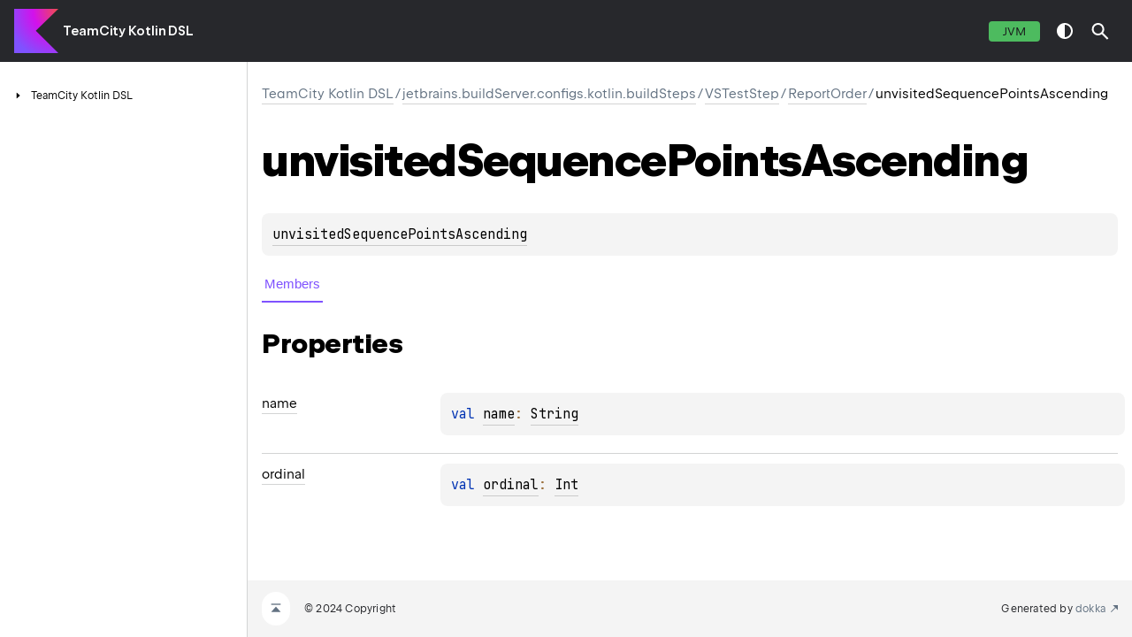

--- FILE ---
content_type: text/html
request_url: https://www.jetbrains.com/help/teamcity/kotlin-dsl-documentation/2024.03/buildSteps/v-s-test-step/report-order/unvisited-sequence-points-ascending/
body_size: 2043
content:
<!DOCTYPE html>
<html class="no-js">
<head><meta name="robots" content="noindex"/>
    <meta name="viewport" content="width=device-width, initial-scale=1" charset="UTF-8">
    <title>unvisitedSequencePointsAscending</title>
    <link href="../../../../images/logo-icon.svg" rel="icon" type="image/svg">
    <script>var pathToRoot = "../../../../";</script>
    <script>document.documentElement.classList.replace("no-js","js");</script>
    <script>const storage = localStorage.getItem("dokka-dark-mode")
    if (storage == null) {
        const osDarkSchemePreferred = window.matchMedia &amp;&amp; window.matchMedia('(prefers-color-scheme: dark)').matches
        if (osDarkSchemePreferred === true) {
            document.getElementsByTagName("html")[0].classList.add("theme-dark")
        }
    } else {
        const savedDarkMode = JSON.parse(storage)
        if(savedDarkMode === true) {
            document.getElementsByTagName("html")[0].classList.add("theme-dark")
        }
    }
    </script>
<script type="text/javascript" src="https://unpkg.com/kotlin-playground@1/dist/playground.min.js" async="async"></script>
<script type="text/javascript" src="../../../../scripts/sourceset_dependencies.js" async="async"></script>
<link href="../../../../styles/style.css" rel="Stylesheet">
<link href="../../../../styles/main.css" rel="Stylesheet">
<link href="../../../../styles/prism.css" rel="Stylesheet">
<link href="../../../../styles/logo-styles.css" rel="Stylesheet">
<link href="../../../../styles/font-jb-sans-auto.css" rel="Stylesheet">
<script type="text/javascript" src="../../../../scripts/clipboard.js" async="async"></script>
<script type="text/javascript" src="../../../../scripts/navigation-loader.js" async="async"></script>
<script type="text/javascript" src="../../../../scripts/platform-content-handler.js" async="async"></script>
<script type="text/javascript" src="../../../../scripts/main.js" defer="defer"></script>
<script type="text/javascript" src="../../../../scripts/prism.js" async="async"></script>
<script type="text/javascript" src="../../../../scripts/symbol-parameters-wrapper_deferred.js" defer="defer"></script>
</link></link></link></link></link></link></meta></head>
<body>
    <div class="root">
<nav class="navigation" id="navigation-wrapper">
    <div class="navigation--inner">
        <div class="navigation-title">
            <button class="menu-toggle" id="menu-toggle" type="button">toggle menu</button>
            <div class="library-name">
                    <a class="library-name--link" href="../../../../index.html">
                            TeamCity Kotlin DSL
                    </a>
            </div>
            <div class="library-version">
            </div>
        </div>
        <div class="filter-section" id="filter-section">
                <button class="platform-tag platform-selector jvm-like" data-active="" data-filter=":dokkaHtml/main">JVM</button>
        </div>
    </div>
    <div class="navigation-controls">
        <button class="navigation-controls--btn navigation-controls--theme" id="theme-toggle-button" type="button">switch theme</button>
        <div class="navigation-controls--btn navigation-controls--search" id="searchBar" role="button">search in API</div>
    </div>
</nav>
        <div id="container">
            <div class="sidebar" id="leftColumn">
                <div class="sidebar--inner" id="sideMenu"></div>
            </div>
            <div id="main">
<div class="main-content" data-page-type="classlike" id="content" pageIds="TeamCity Kotlin DSL::jetbrains.buildServer.configs.kotlin.buildSteps/VSTestStep.ReportOrder.unvisitedSequencePointsAscending///PointingToDeclaration/{&quot;org.jetbrains.dokka.links.EnumEntryDRIExtra&quot;:{&quot;key&quot;:&quot;org.jetbrains.dokka.links.EnumEntryDRIExtra&quot;}}/1411724783">
  <div class="breadcrumbs"><a href="../../../../index.html">TeamCity Kotlin DSL</a><span class="delimiter">/</span><a href="../../../index.html">jetbrains.buildServer.configs.kotlin.buildSteps</a><span class="delimiter">/</span><a href="../../index.html">VSTestStep</a><span class="delimiter">/</span><a href="../index.html">ReportOrder</a><span class="delimiter">/</span><span class="current">unvisitedSequencePointsAscending</span></div>
  <div class="cover ">
    <h1 class="cover"><span>unvisited</span><wbr /><span>Sequence</span><wbr /><span>Points</span><wbr /><span><span>Ascending</span></span></h1>
    <div class="platform-hinted " data-platform-hinted="data-platform-hinted"><div class="content sourceset-dependent-content" data-active="" data-togglable=":dokkaHtml/main"><div class="symbol monospace"><div class="block"><a href="index.html">unvisitedSequencePointsAscending</a></div></div></div></div>
  </div>
  <div class="tabbedcontent">
    <div class="tabs-section" tabs-section="tabs-section"><button class="section-tab" data-active="" data-togglable="CONSTRUCTOR,TYPE,PROPERTY,FUNCTION">Members</button></div>
    <div class="tabs-section-body">
      <div data-togglable="PROPERTY">
        <h2 class="">Properties</h2>
        <div class="table"><a data-name="-372974862%2FProperties%2F1411724783" anchor-label="name" id="-372974862%2FProperties%2F1411724783" data-filterable-set=":dokkaHtml/main"></a>
          <div class="table-row" data-filterable-current=":dokkaHtml/main" data-filterable-set=":dokkaHtml/main">
            <div class="main-subrow keyValue ">
              <div class=""><span class="inline-flex">
                  <div><a href="../../../../root/v-mware-v-sphere-cloud-image/behavior/c-l-o-n-e_-a-n-d_-p-r-e-s-e-r-v-e/index.html#-372974862%2FProperties%2F1411724783"><span><span>name</span></span></a></div>
<span class="anchor-wrapper"><span class="anchor-icon" pointing-to="-372974862%2FProperties%2F1411724783"></span>
                    <div class="copy-popup-wrapper "><span class="copy-popup-icon"></span><span>Link copied to clipboard</span></div>
                  </span></span></div>
              <div>
                <div class="title">
                  <div class="platform-hinted " data-platform-hinted="data-platform-hinted"><div class="content sourceset-dependent-content" data-active="" data-togglable=":dokkaHtml/main"><div class="symbol monospace"><span class="token keyword"></span><span class="token keyword">val </span><a href="../../../../root/v-mware-v-sphere-cloud-image/behavior/c-l-o-n-e_-a-n-d_-p-r-e-s-e-r-v-e/index.html#-372974862%2FProperties%2F1411724783">name</a><span class="token operator">: </span><a href="https://kotlinlang.org/api/latest/jvm/stdlib/kotlin/-string/index.html">String</a></div></div></div>
                </div>
              </div>
            </div>
          </div>
<a data-name="-739389684%2FProperties%2F1411724783" anchor-label="ordinal" id="-739389684%2FProperties%2F1411724783" data-filterable-set=":dokkaHtml/main"></a>
          <div class="table-row" data-filterable-current=":dokkaHtml/main" data-filterable-set=":dokkaHtml/main">
            <div class="main-subrow keyValue ">
              <div class=""><span class="inline-flex">
                  <div><a href="../../../../root/v-mware-v-sphere-cloud-image/behavior/c-l-o-n-e_-a-n-d_-p-r-e-s-e-r-v-e/index.html#-739389684%2FProperties%2F1411724783"><span><span>ordinal</span></span></a></div>
<span class="anchor-wrapper"><span class="anchor-icon" pointing-to="-739389684%2FProperties%2F1411724783"></span>
                    <div class="copy-popup-wrapper "><span class="copy-popup-icon"></span><span>Link copied to clipboard</span></div>
                  </span></span></div>
              <div>
                <div class="title">
                  <div class="platform-hinted " data-platform-hinted="data-platform-hinted"><div class="content sourceset-dependent-content" data-active="" data-togglable=":dokkaHtml/main"><div class="symbol monospace"><span class="token keyword"></span><span class="token keyword">val </span><a href="../../../../root/v-mware-v-sphere-cloud-image/behavior/c-l-o-n-e_-a-n-d_-p-r-e-s-e-r-v-e/index.html#-739389684%2FProperties%2F1411724783">ordinal</a><span class="token operator">: </span><a href="https://kotlinlang.org/api/latest/jvm/stdlib/kotlin/-int/index.html">Int</a></div></div></div>
                </div>
              </div>
            </div>
          </div>
        </div>
      </div>
    </div>
  </div>
</div>
      <div class="footer">
        <span class="go-to-top-icon"><a href="#content" id="go-to-top-link"></a></span><span>© 2024 Copyright</span><span class="pull-right"><span>Generated by </span><a href="https://github.com/Kotlin/dokka"><span>dokka</span><span class="padded-icon"></span></a></span>
      </div>
            </div>
        </div>
    </div>
</body>
</html>


--- FILE ---
content_type: text/css
request_url: https://www.jetbrains.com/help/teamcity/kotlin-dsl-documentation/2024.03/styles/style.css
body_size: 6872
content:
/*
 * Copyright 2014-2023 JetBrains s.r.o. Use of this source code is governed by the Apache 2.0 license.
 */

@import url('./font-jb-sans-auto.css');
@import url('https://fonts.googleapis.com/css?family=JetBrains+Mono');

/* --- root styles --- */
:root {
    --default-gray: #f4f4f4;
    --default-font-color: black;
    --header-font-color: var(--default-font-color);

    --breadcrumb-font-color: #637282;
    --breadcrumb-margin: 24px;
    --hover-link-color: #5B5DEF;

    --footer-height: 64px;
    --footer-padding-top: 48px;
    --footer-background: var(--default-gray);
    --footer-font-color: var(--average-color);
    --footer-go-to-top-color: white;

    --horizontal-spacing-for-content: 16px;
    --bottom-spacing: 16px;
    --color-scrollbar: rgba(39, 40, 44, 0.40);
    --color-scrollbar-track: var(--default-gray);
    --default-white: #fff;
    --background-color: var(--default-white);
    --dark-mode-and-search-icon-color: var(--default-white);
    --color-dark: #27282c;
    --default-font-family: JetBrains Sans, Inter, system-ui, -apple-system, BlinkMacSystemFont, Segoe UI,Roboto, Oxygen, Ubuntu,Cantarell, Droid Sans, Helvetica Neue, Arial, sans-serif;
    --default-monospace-font-family: JetBrains Mono, SFMono-Regular, Consolas, Liberation Mono, Menlo, Courier, monospace;
    --default-font-size: 15px;
    --average-color: var(--color-dark);
    --brief-color: var(--average-color);
    --copy-icon-color: rgba(39, 40, 44, .7);
    --copy-icon-hover-color: var(--color-dark);
    --code-background: rgba(39, 40, 44, .05);
    --border-color: rgba(39, 40, 44, .2);
    --navigation-highlight-color: rgba(39, 40, 44, 0.05);
    --top-navigation-height: 73px;
    --max-width: 1160px;
    --white-10: hsla(0, 0%, 100%, .1);

    --active-tab-border-color: #7F52FF;
    --inactive-tab-border-color: rgba(164, 164, 170, 0.7);

    --active-section-color: #7F52FF;
    --inactive-section-color: rgba(25, 25, 28, .7);

    --sidebar-width: 280px;
    --sidemenu-section-active-color: #7F52FF;
}

html {
    height: 100%;
    -webkit-tap-highlight-color: rgba(0, 0, 0, 0);
    scrollbar-color: rgba(39, 40, 44, 0.40) #F4F4F4;
    scrollbar-color: var(--color-scrollbar) var(--color-scrollbar-track);
    text-rendering: optimizeLegibility;
    -webkit-font-smoothing: antialiased;
    color: var(--default-font-color);
}

html ::-webkit-scrollbar {
    width: 8px;
    height: 8px;
}

html ::-webkit-scrollbar-track {
    background-color: var(--color-scrollbar-track);
}

html ::-webkit-scrollbar-thumb {
    width: 8px;
    border-radius: 6px;
    background: rgba(39, 40, 44, 0.40);
    background: var(--color-scrollbar);
}

html, body {
    margin: 0;
    padding: 0;
    height: 100%;
    width: 100%;
}
/* /--- root styles --- */

/* --- global tags styles --- */
body, table {
    background: var(--background-color);
    font-family: var(--default-font-family);
    font-style: normal;
    font-weight: normal;
    font-size: var(--default-font-size);
    line-height: 1.6;
    margin: 0;
}

h1 {
    font-size: 40px;
    line-height: 48px;
    letter-spacing: -1px;
}

h2 {
    font-size: 31px;
    line-height: 40px;
    letter-spacing: -0.5px;
}

h3 {
    font-size: 20px;
    line-height: 28px;
    letter-spacing: -0.2px;
}

p, ul, ol, table, pre, dl {
    margin: 0;
}

a {
    text-decoration: none;
}

u {
    text-decoration: none;
    padding-bottom: 2px;
    border-bottom: 1px solid var(--border-color);
}

blockquote {
    border-left: 1ch solid var(--default-gray);
    margin: 0;
    padding-left: 1ch;
    font-style: italic;
    color: var(--average-color);
}

.theme-dark blockquote {
    color: var(--default-font-color);
    border-left-color: var(--code-background);
}

pre {
    display: block;
}

dt {
    color: #444;
    font-weight: 530;
}

img {
    max-width: 100%;
}

small {
    font-size: 11px;
}

table {
    width: 100%;
    border-collapse: collapse;
    padding: 5px;
}

th, td {
    padding: 12px 10px 11px;
    text-align: left;
    vertical-align: top;
}

tbody > tr {
    min-height: 56px;
}

td:first-child {
    width: 20vw;
}
/* /---  global tags styles --- */

/* ---  utils classes --- */
.w-100 {
    width: 100%;
}

.no-gutters {
    margin: 0;
    padding: 0;
}

.d-flex {
    display: flex;
}

.floating-right {
    float: right;
}

.pull-right {
    float: right;
    margin-left: auto
}

.clearfix::after {
    display: block;
    content: '';
    clear: both;
    height: 0;
}
/* /---  utils classes --- */

/* ---dark theme --- */
.theme-dark {
    --background-color: #27282c;
    --color-dark: #3d3d41;
    --default-font-color: hsla(0, 0%, 100%, 0.8);
    --border-color: hsla(0, 0%, 100%, 0.2);
    --code-background: hsla(0, 0%, 100%, 0.05);
    --breadcrumb-font-color: #8c8c8e;
    --brief-color: hsla(0, 0%, 100%, 0.4);
    --copy-icon-color: hsla(0, 0%, 100%, 0.6);
    --copy-icon-hover-color: #fff;

    --active-tab-border-color: var(--default-font-color);
    --inactive-tab-border-color: hsla(0, 0%, 100%, 0.4);

    --active-section-color: var(--default-font-color);
    --inactive-section-color: hsla(0, 0%, 100%, 0.4);

    --navigation-highlight-color: rgba(255, 255, 255, 0.05);
    --footer-background: hsla(0, 0%, 100%, 0.05);
    --footer-font-color: hsla(0, 0%, 100%, 0.6);
    --footer-go-to-top-color: var(--footer-font-color);

    --sidemenu-section-active-color: var(--color-dark);
}
/* /---dark theme --- */

.root {
    display: flex;
    flex-direction: column;
    height: 100%;
}

/* --- Navigation styles --- */
.navigation {
    display: flex;
    justify-content: space-between;

    color: #fff;
    background-color: var(--color-dark);
    font-family: var(--default-font-family);
    letter-spacing: -0.1px;

    /* Reset margin and use padding for border */
    margin-left: 0;
    margin-right: 0;
    padding: 10px var(--horizontal-spacing-for-content);

    z-index: 4;
}

.navigation--inner {
    display: flex;
    flex-wrap: wrap;
    justify-content: space-between;
    flex: 1 1 auto;
}

.navigation--inner, .navigation-title {
    min-height: 40px;
}

.navigation-title, .filter-section {
    align-items: center;
}

.navigation-title {
    display: flex;
    align-items: center;
}

/* --- Navigation MENU --- */
.menu-toggle {
    color: var(--background-color);
    line-height: 0;
    font-size: 0;
    text-indent: -9999px;

    background: transparent;
    border: none;
    padding: 0;
    margin-right: 16px;
    outline: none;

    transition: margin .2s ease-out;
    z-index: 5;
}

@media (min-width: 760px) {
    .menu-toggle {
        display: none;
    }
}

.menu-toggle::before {
    display: block;
    content: '';
    background: url('../images/burger.svg') no-repeat center;
    height: 28px;
    width: 28px;
}
/* /--- Navigation MENU --- */

.library-version {
    position: relative;
    top: -4px;
    margin-left: 3px;

    color: rgba(255,255,255,.7);
    font-size: 13px;
    font-weight: normal;
    line-height: 16px;
}

.filter-section {
    z-index: 0;
}

.no-js .filter-section {
    display: none;
}

@media (min-width: 760px) {
    .filter-section {
        padding: 5px 0 5px;
    }
}
/* --- Navigation controls --- */
.navigation-controls {
    display: flex;
}

@media (min-width: 760px) {
    .navigation-controls {
        align-items: center;
    }
}

.no-js .navigation-controls {
    display: none;
}

/* --- Navigation THEME --- */
.navigation-controls--search {
    display: inline-flex;
    font-size: 0;
    line-height: 0;
}

.navigation-controls--theme {
    display: block;
    border-radius: 50%;
    background-color: inherit;
    margin-left: 4px;
    padding: 0;
    border: none;
    cursor: pointer;
    font-size: 0;
    line-height: 0;
}

.navigation-controls--theme::before {
    height: 40px;
    width: 40px;
}

.navigation-controls--theme:hover {
    background: var(--white-10);
}

.navigation-controls--theme::before {
    display: block;
    content: url("../images/theme-toggle.svg");
}

@media (max-width: 759px) {
    .navigation-controls--theme {
        display: none;
    }
}
/* /--- Navigation THEME --- */

.navigation .platform-selector:not([data-active]) {
    color: #fff;
}
/* /--- Navigation controls --- */
/* /--- Navigation styles --- */

/* --- Layout styles --- */

#container {
    display: flex;
    flex: 1 1 auto;
    min-height: 0; /* full height exclude header */
}

#container > .sidebar, #container > #main {
    overflow: auto;
}

#main {
    display: flex;
    flex-direction: column;
    flex: 1 1 0; /* full width, but no affects for sidebar */
}

.sidebar {
    display: flex;
    flex-direction: column;
    box-sizing: border-box;
    border-right: 1px solid var(--border-color);
    width: var(--sidebar-width);
}

.no-js .sidebar {
    display: none;
}

@media (max-width: 759px) {
    #container {
        position: relative;
    }

    .sidebar {
        position: absolute;
        top: 0;
        bottom: 0;
        box-sizing: border-box;
        background: var(--background-color);
        margin-left: calc(-1 * var(--sidebar-width));
        transition: margin .2s ease-out;
        z-index: 4;
    }

    .sidebar.open {
        margin-left: 0;
    }

    .sidebar.open ~ #main .navigation-controls--search {
        display: none;
    }

    .sidebar.open ~ #main .menu-toggle {
        margin-left: var(--sidebar-width);
    }
}

.sidebar--inner {
    font-size: 12px;
    font-weight: 400;
    line-height: 16px;
    padding-top: 22px;
    padding-bottom: 16px;
}
/* /--- Layout styles --- */

/* --- Main Content styles --- */
.main-content {
    padding-bottom: var(--bottom-spacing);
    margin-left: auto;
    margin-right: auto;
    max-width: var(--max-width);
    width: 100%;
    z-index: 0;
}

.main-content > * {
    margin-left: var(--horizontal-spacing-for-content);
    margin-right: var(--horizontal-spacing-for-content);
}

.main-content .content > hr {
    margin: 30px 0;
    border-top: 3px double #8c8b8b;
}

.main-content :is(h1, h2) {
    font-weight: 530;
}
/* /--- Main Content styles --- */

/* /--- Breadcrumbs styles --- */
.breadcrumbs, .breadcrumbs a, .breadcrumbs a:hover {
    margin-top: var(--breadcrumb-margin);
    color: var(--breadcrumb-font-color);
    overflow-wrap: break-word;
}

.breadcrumbs .delimiter {
    margin: auto 2px;
}

.breadcrumbs .current {
    color: var(--default-font-color);
}
/* /--- Breadcrumbs styles --- */

.tabs-section,
.platform-hinted > .platform-bookmarks-row {
    margin-left: -8px;
    margin-right: -8px;
}

.section-tab,
.platform-hinted > .platform-bookmarks-row > .platform-bookmark {
    border: 0;
    padding: 11px 3px;
    margin: 0 8px;
    cursor: pointer;
    outline: none;
    font-size: var(--default-font-size);
    background-color: transparent;
    color: var(--inactive-section-color);
    border-bottom: 1px solid var(--inactive-tab-border-color);
}

.platform-hinted > .platform-bookmarks-row {
    margin-bottom: 16px;
}

.no-js .platform-bookmarks-row + .sourceset-dependent-content {
    margin-top: 8px;
}

.no-js .platform-bookmarks-row + .sourceset-dependent-content:last-of-type {
    margin-top: 0;
}

.section-tab:hover {
    color: var(--default-font-color);
    border-bottom: 2px solid var(--default-font-color);
}

.section-tab[data-active=''] {
    color: var(--active-section-color);
    border-bottom: 2px solid var(--active-tab-border-color);
}

.tabs-section-body > div {
    margin-top: 12px;
}

.tabs-section-body .with-platform-tabs {
    padding-top: 12px;
    padding-bottom: 12px;
}

.cover > .platform-hinted {
    padding-bottom: 12px;
}

.cover {
    display: flex;
    flex-direction: column;
}

.cover .platform-hinted.with-platform-tabs .sourceset-dependent-content > .block ~ .symbol {
    padding-top: 16px;
    padding-left: 0;
}

.cover .sourceset-dependent-content > .block {
    padding: 16px 0;
    font-size: 18px;
    line-height: 28px;
}

.cover .platform-hinted.with-platform-tabs .sourceset-dependent-content > .block {
    padding: 0;
    font-size: var(--default-font-size);
}

.cover ~ .divergent-group {
    margin-top: 24px;
    padding: 24px 8px 8px 8px;
}

.cover ~ .divergent-group .main-subrow .symbol {
    width: 100%;
}

.main-content p.paragraph,
.sample-container, blockquote,
.content > .symbol {
    margin-top: 8px;
}

blockquote,
.content > .symbol:first-of-type,
p.paragraph:first-child,
.brief p.paragraph {
    margin-top: 0;
}

.content .kdoc-tag > p.paragraph {
    margin-top: 0;
}

.content h4 {
    margin-bottom: 0;
}

.divergent-group {
    background-color: var(--background-color);
    padding: 16px 0 8px 0;
    margin-bottom: 2px;
}

.divergent-group .table-row, tbody > tr {
    border-bottom: 1px solid var(--border-color);
}

.divergent-group .table-row:last-of-type, tbody > tr:last-of-type {
    border-bottom: none;
}

.title > .divergent-group:first-of-type {
    padding-top: 0;
}

.sample-container, div.CodeMirror {
    position: relative;
    display: flex;
    flex-direction: column;
}

code.paragraph {
    display: block;
}

.overview > .navButton {
    position: absolute;
    align-items: center;
    display: flex;
    justify-content: flex-end;
    padding: 2px 2px 2px 0;
    margin-right: 5px;
    cursor: pointer;
}

.strikethrough {
    text-decoration: line-through;
}

.symbol:empty {
    padding: 0;
}

.symbol:not(.token), code {
    background-color: var(--code-background);
    align-items: center;
    box-sizing: border-box;
    white-space: pre-wrap;
    font-family: var(--default-monospace-font-family);
    font-size: var(--default-font-size);
}

.symbol:not(.token), code.block {
    display: block;
    padding: 12px 32px 12px 12px;
    border-radius: 8px;
    line-height: 24px;
    position: relative;
}

code {
    overflow-x: auto;
    max-width: 100%;
}

code:not(.block) {
    display: inline-block;
    vertical-align: middle;
}

.symbol > a {
    color: var(--hover-link-color);
}

.copy-icon {
    cursor: pointer;
}

.sample-container span.copy-icon {
    display: none;
}

.js .sample-container:hover span.copy-icon {
    display: inline-block;
}

.sample-container span.copy-icon::before {
    width: 24px;
    height: 24px;
    display: inline-block;
    content: '';
    /* masks are required if you want to change color of the icon dynamically instead of using those provided with the SVG */
    -webkit-mask: url("../images/copy-icon.svg") no-repeat 50% 50%;
    mask: url("../images/copy-icon.svg") no-repeat 50% 50%;
    -webkit-mask-size: cover;
    mask-size: cover;
    background-color: var(--copy-icon-color);
}

.sample-container span.copy-icon:hover::before {
    background-color: var(--copy-icon-hover-color);
}

.copy-popup-wrapper {
    display: none;
    align-items: center;
    position: absolute;
    z-index: 1000;
    background: var(--background-color);
    font-weight: normal;
    font-family: var(--default-font-family);
    width: max-content;
    font-size: var(--default-font-size);
    cursor: default;
    border: 1px solid #D8DCE1;
    box-sizing: border-box;
    box-shadow: 0 5px 10px var(--ring-popup-shadow-color);
    border-radius: 3px;
    color: var(--default-font-color);
}

.copy-popup-wrapper > .copy-popup-icon::before {
    content: url("../images/copy-successful-icon.svg");
    padding: 8px;
}

.copy-popup-wrapper > .copy-popup-icon {
    position: relative;
    top: 3px;
}

.copy-popup-wrapper.popup-to-left {
    /* since it is in position absolute we can just move it to the left to make it always appear on the left side of the icon */
    left: -15em;
}

.table-row:hover .copy-popup-wrapper.active-popup,
.sample-container:hover .copy-popup-wrapper.active-popup {
    display: flex !important;
}

.copy-popup-wrapper:hover {
    font-weight: normal;
}

.copy-popup-wrapper > span:last-child {
    padding-right: 14px;
}

.symbol .top-right-position, .sample-container .top-right-position {
    /* it is important for a parent to have a position: relative */
    position: absolute;
    top: 8px;
    right: 8px;
}

.sideMenuPart > .overview {
    display: flex;
    align-items: center;
    position: relative;
    user-select: none; /* there's a weird bug with text selection */
    padding: 8px 0;
}

.sideMenuPart a {
    display: block;
    align-items: center;
    color: var(--default-font-color);
    overflow: hidden;
    padding-left: 23px;
}

.sideMenuPart a:hover {
    text-decoration: none;
    color: var(--default-font-color);
}

.sideMenuPart > .overview:before {
    box-sizing: border-box;
    content: '';
    top: 0;
    width: var(--sidebar-width);
    right: 0;
    bottom: 0;
    position: absolute;
    z-index: -1;
}

.overview:hover:before {
    background-color: var(--navigation-highlight-color);
}

#nav-submenu {
    padding-left: 24px;
}

.sideMenuPart {
    padding-left: 12px;
    box-sizing: border-box;
}

.sideMenuPart.hidden > .overview .navButtonContent::before {
    transform: rotate(0deg);
}

.sideMenuPart > .overview .navButtonContent::before {
    content: '';

    -webkit-mask: url("../images/arrow_down.svg") no-repeat 50% 50%;
    mask: url("../images/arrow_down.svg") no-repeat 50% 50%;
    -webkit-mask-size: cover;
    mask-size: cover;
    background-color: var(--default-font-color);

    display: flex;
    flex-direction: row;
    align-items: center;
    justify-content: center;
    transform: rotate(90deg);
    width: 16px;
    height: 16px;
}

.sideMenuPart[data-active] > .overview .navButtonContent::before {
    background-color: var(--default-white);
}

.sideMenuPart.hidden > .navButton .navButtonContent::after {
    content: '\02192';
}

.sideMenuPart.hidden > .sideMenuPart {
    display: none;
}

.overview .nav-link-grid {
    display: grid;
    grid-template-columns: 16px auto; /* first is the icon, then name */
    grid-gap: 6px;
    align-items: center;
}

.nav-icon {
    width: 16px;
    height: 16px;
}

.nav-icon.class::before {
    content: url("../images/nav-icons/class.svg");
}

.nav-icon.class-kt::before {
    content: url("../images/nav-icons/class-kotlin.svg");
}

.nav-icon.function::before {
    content: url("../images/nav-icons/function.svg");
}

.nav-icon.enum-class::before {
    content: url("../images/nav-icons/enum.svg");
}

.nav-icon.enum-class-kt::before {
    content: url("../images/nav-icons/enum-kotlin.svg");
}

.nav-icon.annotation-class::before {
    content: url("../images/nav-icons/annotation.svg");
}

.nav-icon.annotation-class-kt::before {
    content: url("../images/nav-icons/annotation-kotlin.svg");
}

.nav-icon.abstract-class::before {
    content: url("../images/nav-icons/abstract-class.svg");
}

.nav-icon.abstract-class-kt::before {
    content: url("../images/nav-icons/abstract-class-kotlin.svg");
}

.nav-icon.exception-class::before {
    content: url("../images/nav-icons/exception-class.svg");
}

.nav-icon.interface::before {
    content: url("../images/nav-icons/interface.svg");
}

.nav-icon.interface-kt::before {
    content: url("../images/nav-icons/interface-kotlin.svg");
}

.nav-icon.object::before {
    content: url("../images/nav-icons/object.svg");
}

.nav-icon.typealias-kt::before {
    content: url("../images/nav-icons/typealias-kotlin.svg");
}

.nav-icon.val::before {
    content: url("../images/nav-icons/field-value.svg");
}

.nav-icon.var::before {
    content: url("../images/nav-icons/field-variable.svg");
}

.filtered > a, .filtered > .navButton {
    display: none;
}


.brief {
    white-space: pre-wrap;
    overflow: hidden;
}

h1.cover {
    font-size: 52px;
    line-height: 56px;
    letter-spacing: -1.5px;
    margin-bottom: 0;
    padding-bottom: 32px;
    display: block;
}

@media (max-width: 1119px) {
    h1.cover {
        font-size: 48px;
        line-height: 48px;
        padding-bottom: 8px;
    }
}

@media (max-width: 759px) {
    h1.cover {
        font-size: 32px;
        line-height: 32px;
    }
}

.UnderCoverText {
    font-size: 16px;
    line-height: 28px;
}

.UnderCoverText code {
    font-size: inherit;
}

.UnderCoverText table {
    margin: 8px 0 8px 0;
    word-break: break-word;
}

@media (max-width: 960px) {
    .UnderCoverText table {
        display: block;
        word-break: normal;
        overflow:  auto;
    }
}

.main-content a:not([data-name]) {
    padding-bottom: 2px;
    border-bottom: 1px solid var(--border-color);
    cursor: pointer;
    text-decoration: none;
    color: inherit;
    font-size: inherit;
    line-height: inherit;
    transition: color .1s, border-color .1s;
}

.main-content a:hover {
    border-bottom-color: unset;
    color: inherit
}

a small {
    font-size: 11px;
    margin-top: -0.6em;
    display: block;
}

p.paragraph img {
    display: block;
}

.deprecation-content {
    margin: 20px 10px;
    border:1px solid var(--border-color);
    padding: 13px 15px 16px 15px;
}

.deprecation-content > h3 {
    margin-top: 0;
    margin-bottom: 0;
}

.deprecation-content > h4 {
    font-size: 16px;
    margin-top: 15px;
    margin-bottom: 0;
}

.deprecation-content code.block {
    padding: 5px 10px;
    display: inline-block;
}

.deprecation-content .footnote {
    margin-left: 25px;
    font-size: 13px;
    font-weight: bold;
    display: block;
}

.deprecation-content .footnote > p {
    margin: 0;
}

[data-filterable-current=''] {
    display: none !important;
}

.platform-tags, .filter-section {
    display: flex;
    flex-wrap: wrap;
    margin-bottom: -8px;
    margin-left: -4px;
}

.platform-tag {
    --platform-tag-color: #bababb;
    border: 0 none;
    margin-right: 4px;
    margin-bottom: 8px;

    font-family: var(--default-font-family);
    font-size: 13px;
    line-height: 1.5;
    text-transform: capitalize;
}

.platform-tag.js-like, .platform-tag.jvm-like, .platform-tag.wasm-like {
    text-transform: uppercase;
}

.filter-section .platform-tag {
    cursor: pointer;
    border-radius: 4px;
    padding: 2px 16px;
}

.filter-section .platform-tag.jvm-like[data-active], .platform-tags .platform-tag.jvm-like {
    --platform-tag-color: #4dbb5f;
}

.filter-section .platform-tag.js-like[data-active], .platform-tags .platform-tag.js-like {
    --platform-tag-color: #ffc700;
}

.filter-section .platform-tag.native-like[data-active], .platform-tags .platform-tag.native-like {
    --platform-tag-color: #E082F3;
}

.filter-section .platform-tag.wasm-like[data-active], .platform-tags .platform-tag.wasm-like {
    --platform-tag-color: #9585F9;
}

.filter-section .platform-tag[data-active]:hover {
    color: #fff;
    background-color: rgba(186, 186, 187, .7);
}

.filter-section .platform-tag:not([data-active]) {
    color: #fff;
    /* Safari doesn't work correctly for `outline` with `border-radius` */
    /* outline: 1px solid rgba(255,255,255,.6); */
    /* ...use `box-shadow` instead: */
    box-shadow: 0 0 0 1px rgb(255 255 255 / 60%);
    background-color: rgba(255,255,255,.05);
}

.filter-section .platform-tag[data-active] {
    color: #19191c;
    background-color: var(--platform-tag-color);
}

.platform-tags .platform-tag {
    display: flex;
    align-items: center;
}

.platform-tags .platform-tag::before {
    display: inline-block;
    content: '';
    border-radius: 50%;
    background: var(--platform-tag-color);
    margin: 0 4px 0 8px;
    height: 8px;
    width: 8px;

    font-size: 13px;
    line-height: 1.6;
}

td.content {
    padding-left: 24px;
    padding-top: 16px;
    display: flex;
    flex-direction: column;
}

.main-subrow {
    display: flex;
    flex-direction: row;
    padding: 0;
    flex-wrap: wrap;
}

.main-subrow > div {
    margin-bottom: 8px;
}

.main-subrow > div > span {
    display: flex;
    position: relative;
}

.js .main-subrow:hover .anchor-icon {
    opacity: 1;
    transition: 0.2s;
}

.main-subrow .anchor-icon {
    opacity: 0;
    transition: 0.2s 0.5s;
}

.main-subrow .anchor-icon::before {
    content: url("../images/anchor-copy-button.svg");
}

.main-subrow .anchor-icon:hover {
    cursor: pointer;
}

.main-subrow .anchor-icon:hover > svg path {
    fill: var(--hover-link-color);
}

@media (hover: none) {
    .main-subrow .anchor-icon {
        display: none;
    }
}

.main-subrow .anchor-wrapper {
    position: relative;
    width: 24px;
    height: 16px;
    margin-left: 3px;
}

.inline-flex {
    display: inline-flex;
}

.platform-hinted {
    flex: auto;
    display: block;
}

.platform-hinted > .platform-bookmarks-row > .platform-bookmark {
    min-width: 64px;
    background: inherit;
    flex: none;
    order: 5;
    align-self: flex-start;
}

.platform-hinted > .platform-bookmarks-row > .platform-bookmark:hover {
    color: var(--default-font-color);
    border-bottom: 2px solid var(--default-font-color);
}

.platform-hinted > .platform-bookmarks-row > .platform-bookmark[data-active=''] {
    border-bottom: 2px solid var(--active-tab-border-color);
    color: var(--active-section-color);
}

.no-js .platform-bookmarks-row, .no-js .tabs-section {
    display: none;
}

.js .platform-hinted > .content:not([data-active]),
.js .tabs-section-body *[data-togglable]:not([data-active]) {
    display: none;
}

/* Work around an issue: https://github.com/JetBrains/kotlin-playground/issues/91
Applies for main description blocks with platform tabs.
Just in case of possible performance degradation it excluding tabs with briefs on classlike page */
#content > div:not(.tabbedcontent) .sourceset-dependent-content:not([data-active]) {
    display: block !important;
    visibility: hidden;
    height: 0;
    position: fixed;
    top: 0;
}

.with-platform-tags {
    display: flex;
}

.with-platform-tags ~ .main-subrow {
    padding-top: 8px;
}

.cover .with-platform-tabs {
    font-size: var(--default-font-size);
}

.cover > .with-platform-tabs > .content {
    padding: 8px 16px;
    border: 1px solid var(--border-color);
}

.cover > .block {
    padding-top: 48px;
    padding-bottom: 24px;
    font-size: 18px;
    line-height: 28px;
}

.cover > .block:empty {
    padding-bottom: 0;
}

.parameters.wrapped > .parameter {
    display: block;
}

.table-row .inline-comment {
    padding-top: 8px;
    padding-bottom: 8px;
}

.table-row .platform-hinted .sourceset-dependent-content .brief,
.table-row .platform-hinted .sourceset-dependent-content .inline-comment {
    padding: 8px;
}

.sideMenuPart[data-active] > .overview:before {
    background: var(--sidemenu-section-active-color);
}

.sideMenuPart[data-active] > .overview > a {
    color: var(--default-white);
}

.table {
    display: flex;
    flex-direction: column;
}

.table-row {
    display: flex;
    flex-direction: column;
    border-bottom: 1px solid var(--border-color);
    padding: 11px 0 12px 0;
    background-color: var(--background-color);
}

.table-row:last-of-type {
    border-bottom: none;
}

.table-row .brief-comment {
    color: var(--brief-color);
}

.platform-dependent-row {
    display: grid;
    padding-top: 8px;
}

.title-row {
    display: grid;
    grid-template-columns: auto auto 7em;
    width: 100%;
}

@media print, (min-width: 960px) {
    .title-row {
        grid-template-columns: 20% auto 7em;
    }
}

.keyValue {
    display: grid;
    grid-gap: 8px;
}

@media print, (min-width: 960px) {
    .keyValue {
        grid-template-columns: 20% 80%;
    }
    .keyValue > div:first-child {
        word-break: break-word;
    }
}

@media print, (max-width: 960px) {
    div.wrapper {
        width: auto;
        margin: 0;
    }

    header, section, footer {
        float: none;
        position: static;
        width: auto;
    }

    header {
        padding-right: 320px;
    }

    section {
        border: 1px solid #e5e5e5;
        border-width: 1px 0;
        padding: 20px 0;
        margin: 0 0 20px;
    }

    header a small {
        display: inline;
    }

    header ul {
        position: absolute;
        right: 50px;
        top: 52px;
    }
}

.anchor-highlight {
    border: 1px solid var(--hover-link-color) !important;
    box-shadow: 0 0 0 0.2em #c8e1ff;
    margin-top: 0.2em;
    margin-bottom: 0.2em;
}

.filtered-message {
    margin: 25px;
    font-size: 20px;
    font-weight: bolder;
}

div.runnablesample {
    height: fit-content;
}

/* --- footer --- */
.footer {
    clear: both;
    display: flex;
    align-items: center;
    position: relative;
    min-height: var(--footer-height);
    font-size: 12px;
    line-height: 16px;
    letter-spacing: 0.2px;
    color: var(--footer-font-color);
    margin-top: auto;
    background-color: var(--footer-background);
}

.footer span.go-to-top-icon {
    border-radius: 2em;
    padding: 11px 10px !important;
    background-color: var(--footer-go-to-top-color);
}

.footer span.go-to-top-icon > a::before {
    content: url("../images/go-to-top-icon.svg");
}

.footer > span:first-child {
    margin-left: var(--horizontal-spacing-for-content);
    padding-left: 0;
}

.footer > span:last-child {
    margin-right: var(--horizontal-spacing-for-content);
    padding-right: 0;
}

.footer > span {
    padding: 0 16px;
}

.footer a {
    color: var(--breadcrumb-font-color);
}

.footer span.go-to-top-icon > #go-to-top-link {
    padding: 0;
    border: none;
}

.footer .padded-icon {
    padding-left: 0.5em;
}

.footer .padded-icon::before {
    content: url("../images/footer-go-to-link.svg");
}
/* /--- footer --- */

/* Logo styles */
:root {
    --dokka-logo-image-url: url('../images/logo-icon.svg');
    --dokka-logo-height: 50px;
    --dokka-logo-width: 50px;
}

.library-name--link {
    display: flex;
    align-items: center;
    color: #fff;
    font-weight: 530;
}

.library-name--link::before {
    content: '';
    background: var(--dokka-logo-image-url) center no-repeat;
    background-size: var(--dokka-logo-height) var(--dokka-logo-width);
    margin-right: 5px;
    width: var(--dokka-logo-height);
    height: var(--dokka-logo-width);
}

@media (max-width: 759px) {
    .library-name--link::before {
        display: none;
    }
}
/* / Logo styles */

/*
the hack to hide the headers inside tabs for a package page because each tab
has only one header, and the header text is the same as the tab name, so no point in showing it
*/
.main-content[data-page-type="package"] .tabs-section-body h2 {
    display: none;
}
